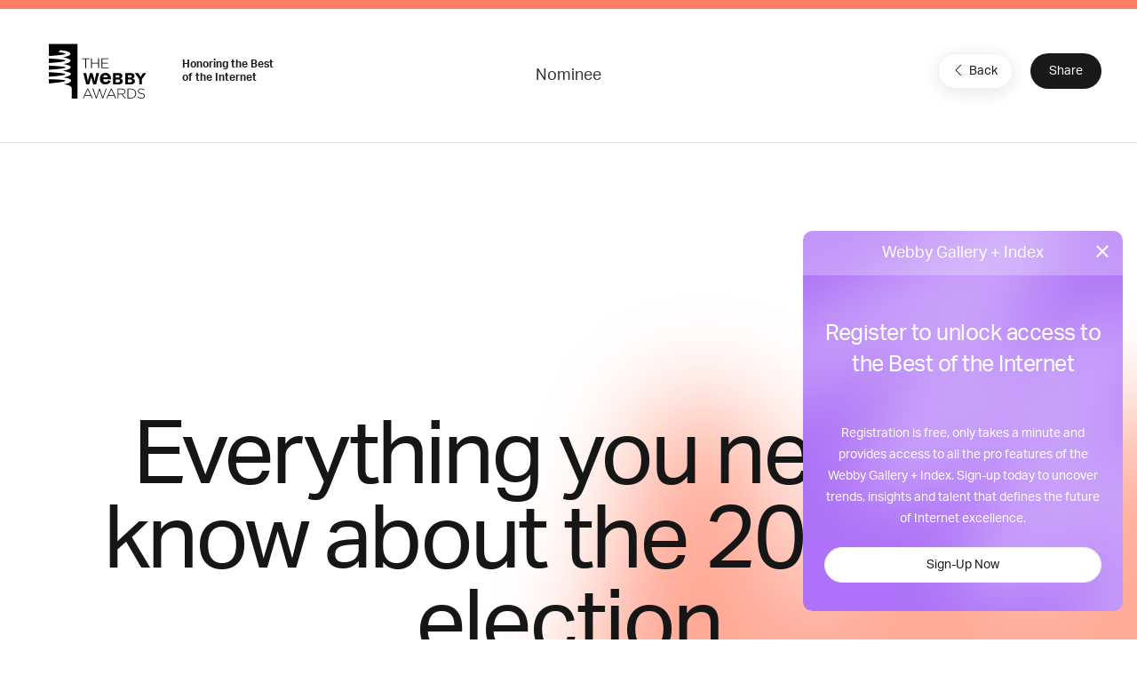

--- FILE ---
content_type: text/html; charset=utf-8
request_url: https://www.google.com/recaptcha/api2/anchor?ar=1&k=6LcC5f8qAAAAAN7E3g2z0N_EoPq3Vri8uXzTmFiO&co=aHR0cHM6Ly93aW5uZXJzLndlYmJ5YXdhcmRzLmNvbTo0NDM.&hl=en&v=PoyoqOPhxBO7pBk68S4YbpHZ&size=invisible&anchor-ms=20000&execute-ms=30000&cb=zevot11b0xgt
body_size: 48923
content:
<!DOCTYPE HTML><html dir="ltr" lang="en"><head><meta http-equiv="Content-Type" content="text/html; charset=UTF-8">
<meta http-equiv="X-UA-Compatible" content="IE=edge">
<title>reCAPTCHA</title>
<style type="text/css">
/* cyrillic-ext */
@font-face {
  font-family: 'Roboto';
  font-style: normal;
  font-weight: 400;
  font-stretch: 100%;
  src: url(//fonts.gstatic.com/s/roboto/v48/KFO7CnqEu92Fr1ME7kSn66aGLdTylUAMa3GUBHMdazTgWw.woff2) format('woff2');
  unicode-range: U+0460-052F, U+1C80-1C8A, U+20B4, U+2DE0-2DFF, U+A640-A69F, U+FE2E-FE2F;
}
/* cyrillic */
@font-face {
  font-family: 'Roboto';
  font-style: normal;
  font-weight: 400;
  font-stretch: 100%;
  src: url(//fonts.gstatic.com/s/roboto/v48/KFO7CnqEu92Fr1ME7kSn66aGLdTylUAMa3iUBHMdazTgWw.woff2) format('woff2');
  unicode-range: U+0301, U+0400-045F, U+0490-0491, U+04B0-04B1, U+2116;
}
/* greek-ext */
@font-face {
  font-family: 'Roboto';
  font-style: normal;
  font-weight: 400;
  font-stretch: 100%;
  src: url(//fonts.gstatic.com/s/roboto/v48/KFO7CnqEu92Fr1ME7kSn66aGLdTylUAMa3CUBHMdazTgWw.woff2) format('woff2');
  unicode-range: U+1F00-1FFF;
}
/* greek */
@font-face {
  font-family: 'Roboto';
  font-style: normal;
  font-weight: 400;
  font-stretch: 100%;
  src: url(//fonts.gstatic.com/s/roboto/v48/KFO7CnqEu92Fr1ME7kSn66aGLdTylUAMa3-UBHMdazTgWw.woff2) format('woff2');
  unicode-range: U+0370-0377, U+037A-037F, U+0384-038A, U+038C, U+038E-03A1, U+03A3-03FF;
}
/* math */
@font-face {
  font-family: 'Roboto';
  font-style: normal;
  font-weight: 400;
  font-stretch: 100%;
  src: url(//fonts.gstatic.com/s/roboto/v48/KFO7CnqEu92Fr1ME7kSn66aGLdTylUAMawCUBHMdazTgWw.woff2) format('woff2');
  unicode-range: U+0302-0303, U+0305, U+0307-0308, U+0310, U+0312, U+0315, U+031A, U+0326-0327, U+032C, U+032F-0330, U+0332-0333, U+0338, U+033A, U+0346, U+034D, U+0391-03A1, U+03A3-03A9, U+03B1-03C9, U+03D1, U+03D5-03D6, U+03F0-03F1, U+03F4-03F5, U+2016-2017, U+2034-2038, U+203C, U+2040, U+2043, U+2047, U+2050, U+2057, U+205F, U+2070-2071, U+2074-208E, U+2090-209C, U+20D0-20DC, U+20E1, U+20E5-20EF, U+2100-2112, U+2114-2115, U+2117-2121, U+2123-214F, U+2190, U+2192, U+2194-21AE, U+21B0-21E5, U+21F1-21F2, U+21F4-2211, U+2213-2214, U+2216-22FF, U+2308-230B, U+2310, U+2319, U+231C-2321, U+2336-237A, U+237C, U+2395, U+239B-23B7, U+23D0, U+23DC-23E1, U+2474-2475, U+25AF, U+25B3, U+25B7, U+25BD, U+25C1, U+25CA, U+25CC, U+25FB, U+266D-266F, U+27C0-27FF, U+2900-2AFF, U+2B0E-2B11, U+2B30-2B4C, U+2BFE, U+3030, U+FF5B, U+FF5D, U+1D400-1D7FF, U+1EE00-1EEFF;
}
/* symbols */
@font-face {
  font-family: 'Roboto';
  font-style: normal;
  font-weight: 400;
  font-stretch: 100%;
  src: url(//fonts.gstatic.com/s/roboto/v48/KFO7CnqEu92Fr1ME7kSn66aGLdTylUAMaxKUBHMdazTgWw.woff2) format('woff2');
  unicode-range: U+0001-000C, U+000E-001F, U+007F-009F, U+20DD-20E0, U+20E2-20E4, U+2150-218F, U+2190, U+2192, U+2194-2199, U+21AF, U+21E6-21F0, U+21F3, U+2218-2219, U+2299, U+22C4-22C6, U+2300-243F, U+2440-244A, U+2460-24FF, U+25A0-27BF, U+2800-28FF, U+2921-2922, U+2981, U+29BF, U+29EB, U+2B00-2BFF, U+4DC0-4DFF, U+FFF9-FFFB, U+10140-1018E, U+10190-1019C, U+101A0, U+101D0-101FD, U+102E0-102FB, U+10E60-10E7E, U+1D2C0-1D2D3, U+1D2E0-1D37F, U+1F000-1F0FF, U+1F100-1F1AD, U+1F1E6-1F1FF, U+1F30D-1F30F, U+1F315, U+1F31C, U+1F31E, U+1F320-1F32C, U+1F336, U+1F378, U+1F37D, U+1F382, U+1F393-1F39F, U+1F3A7-1F3A8, U+1F3AC-1F3AF, U+1F3C2, U+1F3C4-1F3C6, U+1F3CA-1F3CE, U+1F3D4-1F3E0, U+1F3ED, U+1F3F1-1F3F3, U+1F3F5-1F3F7, U+1F408, U+1F415, U+1F41F, U+1F426, U+1F43F, U+1F441-1F442, U+1F444, U+1F446-1F449, U+1F44C-1F44E, U+1F453, U+1F46A, U+1F47D, U+1F4A3, U+1F4B0, U+1F4B3, U+1F4B9, U+1F4BB, U+1F4BF, U+1F4C8-1F4CB, U+1F4D6, U+1F4DA, U+1F4DF, U+1F4E3-1F4E6, U+1F4EA-1F4ED, U+1F4F7, U+1F4F9-1F4FB, U+1F4FD-1F4FE, U+1F503, U+1F507-1F50B, U+1F50D, U+1F512-1F513, U+1F53E-1F54A, U+1F54F-1F5FA, U+1F610, U+1F650-1F67F, U+1F687, U+1F68D, U+1F691, U+1F694, U+1F698, U+1F6AD, U+1F6B2, U+1F6B9-1F6BA, U+1F6BC, U+1F6C6-1F6CF, U+1F6D3-1F6D7, U+1F6E0-1F6EA, U+1F6F0-1F6F3, U+1F6F7-1F6FC, U+1F700-1F7FF, U+1F800-1F80B, U+1F810-1F847, U+1F850-1F859, U+1F860-1F887, U+1F890-1F8AD, U+1F8B0-1F8BB, U+1F8C0-1F8C1, U+1F900-1F90B, U+1F93B, U+1F946, U+1F984, U+1F996, U+1F9E9, U+1FA00-1FA6F, U+1FA70-1FA7C, U+1FA80-1FA89, U+1FA8F-1FAC6, U+1FACE-1FADC, U+1FADF-1FAE9, U+1FAF0-1FAF8, U+1FB00-1FBFF;
}
/* vietnamese */
@font-face {
  font-family: 'Roboto';
  font-style: normal;
  font-weight: 400;
  font-stretch: 100%;
  src: url(//fonts.gstatic.com/s/roboto/v48/KFO7CnqEu92Fr1ME7kSn66aGLdTylUAMa3OUBHMdazTgWw.woff2) format('woff2');
  unicode-range: U+0102-0103, U+0110-0111, U+0128-0129, U+0168-0169, U+01A0-01A1, U+01AF-01B0, U+0300-0301, U+0303-0304, U+0308-0309, U+0323, U+0329, U+1EA0-1EF9, U+20AB;
}
/* latin-ext */
@font-face {
  font-family: 'Roboto';
  font-style: normal;
  font-weight: 400;
  font-stretch: 100%;
  src: url(//fonts.gstatic.com/s/roboto/v48/KFO7CnqEu92Fr1ME7kSn66aGLdTylUAMa3KUBHMdazTgWw.woff2) format('woff2');
  unicode-range: U+0100-02BA, U+02BD-02C5, U+02C7-02CC, U+02CE-02D7, U+02DD-02FF, U+0304, U+0308, U+0329, U+1D00-1DBF, U+1E00-1E9F, U+1EF2-1EFF, U+2020, U+20A0-20AB, U+20AD-20C0, U+2113, U+2C60-2C7F, U+A720-A7FF;
}
/* latin */
@font-face {
  font-family: 'Roboto';
  font-style: normal;
  font-weight: 400;
  font-stretch: 100%;
  src: url(//fonts.gstatic.com/s/roboto/v48/KFO7CnqEu92Fr1ME7kSn66aGLdTylUAMa3yUBHMdazQ.woff2) format('woff2');
  unicode-range: U+0000-00FF, U+0131, U+0152-0153, U+02BB-02BC, U+02C6, U+02DA, U+02DC, U+0304, U+0308, U+0329, U+2000-206F, U+20AC, U+2122, U+2191, U+2193, U+2212, U+2215, U+FEFF, U+FFFD;
}
/* cyrillic-ext */
@font-face {
  font-family: 'Roboto';
  font-style: normal;
  font-weight: 500;
  font-stretch: 100%;
  src: url(//fonts.gstatic.com/s/roboto/v48/KFO7CnqEu92Fr1ME7kSn66aGLdTylUAMa3GUBHMdazTgWw.woff2) format('woff2');
  unicode-range: U+0460-052F, U+1C80-1C8A, U+20B4, U+2DE0-2DFF, U+A640-A69F, U+FE2E-FE2F;
}
/* cyrillic */
@font-face {
  font-family: 'Roboto';
  font-style: normal;
  font-weight: 500;
  font-stretch: 100%;
  src: url(//fonts.gstatic.com/s/roboto/v48/KFO7CnqEu92Fr1ME7kSn66aGLdTylUAMa3iUBHMdazTgWw.woff2) format('woff2');
  unicode-range: U+0301, U+0400-045F, U+0490-0491, U+04B0-04B1, U+2116;
}
/* greek-ext */
@font-face {
  font-family: 'Roboto';
  font-style: normal;
  font-weight: 500;
  font-stretch: 100%;
  src: url(//fonts.gstatic.com/s/roboto/v48/KFO7CnqEu92Fr1ME7kSn66aGLdTylUAMa3CUBHMdazTgWw.woff2) format('woff2');
  unicode-range: U+1F00-1FFF;
}
/* greek */
@font-face {
  font-family: 'Roboto';
  font-style: normal;
  font-weight: 500;
  font-stretch: 100%;
  src: url(//fonts.gstatic.com/s/roboto/v48/KFO7CnqEu92Fr1ME7kSn66aGLdTylUAMa3-UBHMdazTgWw.woff2) format('woff2');
  unicode-range: U+0370-0377, U+037A-037F, U+0384-038A, U+038C, U+038E-03A1, U+03A3-03FF;
}
/* math */
@font-face {
  font-family: 'Roboto';
  font-style: normal;
  font-weight: 500;
  font-stretch: 100%;
  src: url(//fonts.gstatic.com/s/roboto/v48/KFO7CnqEu92Fr1ME7kSn66aGLdTylUAMawCUBHMdazTgWw.woff2) format('woff2');
  unicode-range: U+0302-0303, U+0305, U+0307-0308, U+0310, U+0312, U+0315, U+031A, U+0326-0327, U+032C, U+032F-0330, U+0332-0333, U+0338, U+033A, U+0346, U+034D, U+0391-03A1, U+03A3-03A9, U+03B1-03C9, U+03D1, U+03D5-03D6, U+03F0-03F1, U+03F4-03F5, U+2016-2017, U+2034-2038, U+203C, U+2040, U+2043, U+2047, U+2050, U+2057, U+205F, U+2070-2071, U+2074-208E, U+2090-209C, U+20D0-20DC, U+20E1, U+20E5-20EF, U+2100-2112, U+2114-2115, U+2117-2121, U+2123-214F, U+2190, U+2192, U+2194-21AE, U+21B0-21E5, U+21F1-21F2, U+21F4-2211, U+2213-2214, U+2216-22FF, U+2308-230B, U+2310, U+2319, U+231C-2321, U+2336-237A, U+237C, U+2395, U+239B-23B7, U+23D0, U+23DC-23E1, U+2474-2475, U+25AF, U+25B3, U+25B7, U+25BD, U+25C1, U+25CA, U+25CC, U+25FB, U+266D-266F, U+27C0-27FF, U+2900-2AFF, U+2B0E-2B11, U+2B30-2B4C, U+2BFE, U+3030, U+FF5B, U+FF5D, U+1D400-1D7FF, U+1EE00-1EEFF;
}
/* symbols */
@font-face {
  font-family: 'Roboto';
  font-style: normal;
  font-weight: 500;
  font-stretch: 100%;
  src: url(//fonts.gstatic.com/s/roboto/v48/KFO7CnqEu92Fr1ME7kSn66aGLdTylUAMaxKUBHMdazTgWw.woff2) format('woff2');
  unicode-range: U+0001-000C, U+000E-001F, U+007F-009F, U+20DD-20E0, U+20E2-20E4, U+2150-218F, U+2190, U+2192, U+2194-2199, U+21AF, U+21E6-21F0, U+21F3, U+2218-2219, U+2299, U+22C4-22C6, U+2300-243F, U+2440-244A, U+2460-24FF, U+25A0-27BF, U+2800-28FF, U+2921-2922, U+2981, U+29BF, U+29EB, U+2B00-2BFF, U+4DC0-4DFF, U+FFF9-FFFB, U+10140-1018E, U+10190-1019C, U+101A0, U+101D0-101FD, U+102E0-102FB, U+10E60-10E7E, U+1D2C0-1D2D3, U+1D2E0-1D37F, U+1F000-1F0FF, U+1F100-1F1AD, U+1F1E6-1F1FF, U+1F30D-1F30F, U+1F315, U+1F31C, U+1F31E, U+1F320-1F32C, U+1F336, U+1F378, U+1F37D, U+1F382, U+1F393-1F39F, U+1F3A7-1F3A8, U+1F3AC-1F3AF, U+1F3C2, U+1F3C4-1F3C6, U+1F3CA-1F3CE, U+1F3D4-1F3E0, U+1F3ED, U+1F3F1-1F3F3, U+1F3F5-1F3F7, U+1F408, U+1F415, U+1F41F, U+1F426, U+1F43F, U+1F441-1F442, U+1F444, U+1F446-1F449, U+1F44C-1F44E, U+1F453, U+1F46A, U+1F47D, U+1F4A3, U+1F4B0, U+1F4B3, U+1F4B9, U+1F4BB, U+1F4BF, U+1F4C8-1F4CB, U+1F4D6, U+1F4DA, U+1F4DF, U+1F4E3-1F4E6, U+1F4EA-1F4ED, U+1F4F7, U+1F4F9-1F4FB, U+1F4FD-1F4FE, U+1F503, U+1F507-1F50B, U+1F50D, U+1F512-1F513, U+1F53E-1F54A, U+1F54F-1F5FA, U+1F610, U+1F650-1F67F, U+1F687, U+1F68D, U+1F691, U+1F694, U+1F698, U+1F6AD, U+1F6B2, U+1F6B9-1F6BA, U+1F6BC, U+1F6C6-1F6CF, U+1F6D3-1F6D7, U+1F6E0-1F6EA, U+1F6F0-1F6F3, U+1F6F7-1F6FC, U+1F700-1F7FF, U+1F800-1F80B, U+1F810-1F847, U+1F850-1F859, U+1F860-1F887, U+1F890-1F8AD, U+1F8B0-1F8BB, U+1F8C0-1F8C1, U+1F900-1F90B, U+1F93B, U+1F946, U+1F984, U+1F996, U+1F9E9, U+1FA00-1FA6F, U+1FA70-1FA7C, U+1FA80-1FA89, U+1FA8F-1FAC6, U+1FACE-1FADC, U+1FADF-1FAE9, U+1FAF0-1FAF8, U+1FB00-1FBFF;
}
/* vietnamese */
@font-face {
  font-family: 'Roboto';
  font-style: normal;
  font-weight: 500;
  font-stretch: 100%;
  src: url(//fonts.gstatic.com/s/roboto/v48/KFO7CnqEu92Fr1ME7kSn66aGLdTylUAMa3OUBHMdazTgWw.woff2) format('woff2');
  unicode-range: U+0102-0103, U+0110-0111, U+0128-0129, U+0168-0169, U+01A0-01A1, U+01AF-01B0, U+0300-0301, U+0303-0304, U+0308-0309, U+0323, U+0329, U+1EA0-1EF9, U+20AB;
}
/* latin-ext */
@font-face {
  font-family: 'Roboto';
  font-style: normal;
  font-weight: 500;
  font-stretch: 100%;
  src: url(//fonts.gstatic.com/s/roboto/v48/KFO7CnqEu92Fr1ME7kSn66aGLdTylUAMa3KUBHMdazTgWw.woff2) format('woff2');
  unicode-range: U+0100-02BA, U+02BD-02C5, U+02C7-02CC, U+02CE-02D7, U+02DD-02FF, U+0304, U+0308, U+0329, U+1D00-1DBF, U+1E00-1E9F, U+1EF2-1EFF, U+2020, U+20A0-20AB, U+20AD-20C0, U+2113, U+2C60-2C7F, U+A720-A7FF;
}
/* latin */
@font-face {
  font-family: 'Roboto';
  font-style: normal;
  font-weight: 500;
  font-stretch: 100%;
  src: url(//fonts.gstatic.com/s/roboto/v48/KFO7CnqEu92Fr1ME7kSn66aGLdTylUAMa3yUBHMdazQ.woff2) format('woff2');
  unicode-range: U+0000-00FF, U+0131, U+0152-0153, U+02BB-02BC, U+02C6, U+02DA, U+02DC, U+0304, U+0308, U+0329, U+2000-206F, U+20AC, U+2122, U+2191, U+2193, U+2212, U+2215, U+FEFF, U+FFFD;
}
/* cyrillic-ext */
@font-face {
  font-family: 'Roboto';
  font-style: normal;
  font-weight: 900;
  font-stretch: 100%;
  src: url(//fonts.gstatic.com/s/roboto/v48/KFO7CnqEu92Fr1ME7kSn66aGLdTylUAMa3GUBHMdazTgWw.woff2) format('woff2');
  unicode-range: U+0460-052F, U+1C80-1C8A, U+20B4, U+2DE0-2DFF, U+A640-A69F, U+FE2E-FE2F;
}
/* cyrillic */
@font-face {
  font-family: 'Roboto';
  font-style: normal;
  font-weight: 900;
  font-stretch: 100%;
  src: url(//fonts.gstatic.com/s/roboto/v48/KFO7CnqEu92Fr1ME7kSn66aGLdTylUAMa3iUBHMdazTgWw.woff2) format('woff2');
  unicode-range: U+0301, U+0400-045F, U+0490-0491, U+04B0-04B1, U+2116;
}
/* greek-ext */
@font-face {
  font-family: 'Roboto';
  font-style: normal;
  font-weight: 900;
  font-stretch: 100%;
  src: url(//fonts.gstatic.com/s/roboto/v48/KFO7CnqEu92Fr1ME7kSn66aGLdTylUAMa3CUBHMdazTgWw.woff2) format('woff2');
  unicode-range: U+1F00-1FFF;
}
/* greek */
@font-face {
  font-family: 'Roboto';
  font-style: normal;
  font-weight: 900;
  font-stretch: 100%;
  src: url(//fonts.gstatic.com/s/roboto/v48/KFO7CnqEu92Fr1ME7kSn66aGLdTylUAMa3-UBHMdazTgWw.woff2) format('woff2');
  unicode-range: U+0370-0377, U+037A-037F, U+0384-038A, U+038C, U+038E-03A1, U+03A3-03FF;
}
/* math */
@font-face {
  font-family: 'Roboto';
  font-style: normal;
  font-weight: 900;
  font-stretch: 100%;
  src: url(//fonts.gstatic.com/s/roboto/v48/KFO7CnqEu92Fr1ME7kSn66aGLdTylUAMawCUBHMdazTgWw.woff2) format('woff2');
  unicode-range: U+0302-0303, U+0305, U+0307-0308, U+0310, U+0312, U+0315, U+031A, U+0326-0327, U+032C, U+032F-0330, U+0332-0333, U+0338, U+033A, U+0346, U+034D, U+0391-03A1, U+03A3-03A9, U+03B1-03C9, U+03D1, U+03D5-03D6, U+03F0-03F1, U+03F4-03F5, U+2016-2017, U+2034-2038, U+203C, U+2040, U+2043, U+2047, U+2050, U+2057, U+205F, U+2070-2071, U+2074-208E, U+2090-209C, U+20D0-20DC, U+20E1, U+20E5-20EF, U+2100-2112, U+2114-2115, U+2117-2121, U+2123-214F, U+2190, U+2192, U+2194-21AE, U+21B0-21E5, U+21F1-21F2, U+21F4-2211, U+2213-2214, U+2216-22FF, U+2308-230B, U+2310, U+2319, U+231C-2321, U+2336-237A, U+237C, U+2395, U+239B-23B7, U+23D0, U+23DC-23E1, U+2474-2475, U+25AF, U+25B3, U+25B7, U+25BD, U+25C1, U+25CA, U+25CC, U+25FB, U+266D-266F, U+27C0-27FF, U+2900-2AFF, U+2B0E-2B11, U+2B30-2B4C, U+2BFE, U+3030, U+FF5B, U+FF5D, U+1D400-1D7FF, U+1EE00-1EEFF;
}
/* symbols */
@font-face {
  font-family: 'Roboto';
  font-style: normal;
  font-weight: 900;
  font-stretch: 100%;
  src: url(//fonts.gstatic.com/s/roboto/v48/KFO7CnqEu92Fr1ME7kSn66aGLdTylUAMaxKUBHMdazTgWw.woff2) format('woff2');
  unicode-range: U+0001-000C, U+000E-001F, U+007F-009F, U+20DD-20E0, U+20E2-20E4, U+2150-218F, U+2190, U+2192, U+2194-2199, U+21AF, U+21E6-21F0, U+21F3, U+2218-2219, U+2299, U+22C4-22C6, U+2300-243F, U+2440-244A, U+2460-24FF, U+25A0-27BF, U+2800-28FF, U+2921-2922, U+2981, U+29BF, U+29EB, U+2B00-2BFF, U+4DC0-4DFF, U+FFF9-FFFB, U+10140-1018E, U+10190-1019C, U+101A0, U+101D0-101FD, U+102E0-102FB, U+10E60-10E7E, U+1D2C0-1D2D3, U+1D2E0-1D37F, U+1F000-1F0FF, U+1F100-1F1AD, U+1F1E6-1F1FF, U+1F30D-1F30F, U+1F315, U+1F31C, U+1F31E, U+1F320-1F32C, U+1F336, U+1F378, U+1F37D, U+1F382, U+1F393-1F39F, U+1F3A7-1F3A8, U+1F3AC-1F3AF, U+1F3C2, U+1F3C4-1F3C6, U+1F3CA-1F3CE, U+1F3D4-1F3E0, U+1F3ED, U+1F3F1-1F3F3, U+1F3F5-1F3F7, U+1F408, U+1F415, U+1F41F, U+1F426, U+1F43F, U+1F441-1F442, U+1F444, U+1F446-1F449, U+1F44C-1F44E, U+1F453, U+1F46A, U+1F47D, U+1F4A3, U+1F4B0, U+1F4B3, U+1F4B9, U+1F4BB, U+1F4BF, U+1F4C8-1F4CB, U+1F4D6, U+1F4DA, U+1F4DF, U+1F4E3-1F4E6, U+1F4EA-1F4ED, U+1F4F7, U+1F4F9-1F4FB, U+1F4FD-1F4FE, U+1F503, U+1F507-1F50B, U+1F50D, U+1F512-1F513, U+1F53E-1F54A, U+1F54F-1F5FA, U+1F610, U+1F650-1F67F, U+1F687, U+1F68D, U+1F691, U+1F694, U+1F698, U+1F6AD, U+1F6B2, U+1F6B9-1F6BA, U+1F6BC, U+1F6C6-1F6CF, U+1F6D3-1F6D7, U+1F6E0-1F6EA, U+1F6F0-1F6F3, U+1F6F7-1F6FC, U+1F700-1F7FF, U+1F800-1F80B, U+1F810-1F847, U+1F850-1F859, U+1F860-1F887, U+1F890-1F8AD, U+1F8B0-1F8BB, U+1F8C0-1F8C1, U+1F900-1F90B, U+1F93B, U+1F946, U+1F984, U+1F996, U+1F9E9, U+1FA00-1FA6F, U+1FA70-1FA7C, U+1FA80-1FA89, U+1FA8F-1FAC6, U+1FACE-1FADC, U+1FADF-1FAE9, U+1FAF0-1FAF8, U+1FB00-1FBFF;
}
/* vietnamese */
@font-face {
  font-family: 'Roboto';
  font-style: normal;
  font-weight: 900;
  font-stretch: 100%;
  src: url(//fonts.gstatic.com/s/roboto/v48/KFO7CnqEu92Fr1ME7kSn66aGLdTylUAMa3OUBHMdazTgWw.woff2) format('woff2');
  unicode-range: U+0102-0103, U+0110-0111, U+0128-0129, U+0168-0169, U+01A0-01A1, U+01AF-01B0, U+0300-0301, U+0303-0304, U+0308-0309, U+0323, U+0329, U+1EA0-1EF9, U+20AB;
}
/* latin-ext */
@font-face {
  font-family: 'Roboto';
  font-style: normal;
  font-weight: 900;
  font-stretch: 100%;
  src: url(//fonts.gstatic.com/s/roboto/v48/KFO7CnqEu92Fr1ME7kSn66aGLdTylUAMa3KUBHMdazTgWw.woff2) format('woff2');
  unicode-range: U+0100-02BA, U+02BD-02C5, U+02C7-02CC, U+02CE-02D7, U+02DD-02FF, U+0304, U+0308, U+0329, U+1D00-1DBF, U+1E00-1E9F, U+1EF2-1EFF, U+2020, U+20A0-20AB, U+20AD-20C0, U+2113, U+2C60-2C7F, U+A720-A7FF;
}
/* latin */
@font-face {
  font-family: 'Roboto';
  font-style: normal;
  font-weight: 900;
  font-stretch: 100%;
  src: url(//fonts.gstatic.com/s/roboto/v48/KFO7CnqEu92Fr1ME7kSn66aGLdTylUAMa3yUBHMdazQ.woff2) format('woff2');
  unicode-range: U+0000-00FF, U+0131, U+0152-0153, U+02BB-02BC, U+02C6, U+02DA, U+02DC, U+0304, U+0308, U+0329, U+2000-206F, U+20AC, U+2122, U+2191, U+2193, U+2212, U+2215, U+FEFF, U+FFFD;
}

</style>
<link rel="stylesheet" type="text/css" href="https://www.gstatic.com/recaptcha/releases/PoyoqOPhxBO7pBk68S4YbpHZ/styles__ltr.css">
<script nonce="SJBQh2VPdR1-ZuTpUwAn_Q" type="text/javascript">window['__recaptcha_api'] = 'https://www.google.com/recaptcha/api2/';</script>
<script type="text/javascript" src="https://www.gstatic.com/recaptcha/releases/PoyoqOPhxBO7pBk68S4YbpHZ/recaptcha__en.js" nonce="SJBQh2VPdR1-ZuTpUwAn_Q">
      
    </script></head>
<body><div id="rc-anchor-alert" class="rc-anchor-alert"></div>
<input type="hidden" id="recaptcha-token" value="[base64]">
<script type="text/javascript" nonce="SJBQh2VPdR1-ZuTpUwAn_Q">
      recaptcha.anchor.Main.init("[\x22ainput\x22,[\x22bgdata\x22,\x22\x22,\[base64]/[base64]/[base64]/[base64]/cjw8ejpyPj4+eil9Y2F0Y2gobCl7dGhyb3cgbDt9fSxIPWZ1bmN0aW9uKHcsdCx6KXtpZih3PT0xOTR8fHc9PTIwOCl0LnZbd10/dC52W3ddLmNvbmNhdCh6KTp0LnZbd109b2Yoeix0KTtlbHNle2lmKHQuYkImJnchPTMxNylyZXR1cm47dz09NjZ8fHc9PTEyMnx8dz09NDcwfHx3PT00NHx8dz09NDE2fHx3PT0zOTd8fHc9PTQyMXx8dz09Njh8fHc9PTcwfHx3PT0xODQ/[base64]/[base64]/[base64]/bmV3IGRbVl0oSlswXSk6cD09Mj9uZXcgZFtWXShKWzBdLEpbMV0pOnA9PTM/bmV3IGRbVl0oSlswXSxKWzFdLEpbMl0pOnA9PTQ/[base64]/[base64]/[base64]/[base64]\x22,\[base64]\\u003d\x22,\x22wrbCpht2w4jCihnCnAxYw7TDljUxCsOYw5zCkTrDkjFCwqYvw6jCnsKKw5Z/[base64]/Di2bCvsK/eCJvwo55QcOISsKSwrI3UcK1wpQgw5xWH0kCw5U9w58CUsOGIVnCoy3Cgil/[base64]/DgsODeURPSMKaBjTCqcOKw4wPLsK7w61Lwq0Sw4jCtMOdH2LCnMKBQhgpW8ONw5RNfl1XEUPCh3/[base64]/CucOxw6lDNgxlwoLDocKidzZzXGTDn8Ocwo7DgzVVLcK/wpTDncO4wrjCoMK+LwjDhkzDrsOTNsOYw7hsVGE6YSjDj1pxwonDhWpwTsO9wozCicO2QDsRwogcwp/DtQHDjHcJwqAtXsOIITthw4DDnHTCjRNkV3jCkyh/[base64]/[base64]/[base64]/aR4GEXArYsKfP8OewpIHwqIowq1+UcOHG8KdEsO9U2TCiAtIw7sawovCscKmfyJ/[base64]/CpcK7LMKGwptacMKdHMKsZcO+wqjDqStgwpHDv8Oyw5suw77DssOdw4rCjXzCpMOmwq4UEjHDhsO4YB0iIcKEw4B/[base64]/[base64]/DscKSw5nDvsKheFRvAMOHw4Rca2dWwrzDhQI/YcKww4HClsKRN2DDgwlJejbCpwbDkcKHwoDCnRHCosK5w4XCijfCkADDpGk9YcOBMFsSNG/DtTt7X34mwrXCkcOHIlxCThPCoMOswoAvLAwQdBbCnMOnwq/DkMK2w4TCpADDlMOfw6fCvnJAwqrDtMOIwqLDucKgfnPDosKawqhSw40WwrLDocORw7Rew4J0PydHC8OuAHDDpyXCn8OaSMOmMsOow7HDmcOgNsOww5FBNsOrFEbCpSI0w4x4XcOnXsKKTEkcw70qE8KGKkTDocKgLBLDmsKBD8OGVmvDnmJzHz/CgBrCoFh7LcOgWj16w5jCjBjCv8O5wp4Rw7x/w5LCmsOUw5xvQ1bDpsORwoTDlmzCjsKDf8KZwrLDvR3CiH7DvcOHw7nDk2FgMcKoGiXCi1/DnsOJw5jCszgTW2rDl0vDnMOnJMK0w4PCuALCqXLChChaw4nDscKUaHDCiR9gZx/[base64]/CiGFiekJsw7DCgsO5OsKwJsKMbcOWw5PDtELCqHTDncKhOENTA1HDqRIvacKdWC5WN8OaMsKsbhYeJAdZc8KBw6F7w6Mtw7jCnsKrYcOMw4QGw77DuWNDw5d4fsK9wqY1RWBtw4QPFMOXw7taHsK0wrrDrsO4w7YBwqU6wpp5UUQjOMOMwqNiHcKYw4LDusKEw7F/esKhARMuwownYcKdw5zDhBUHwpvDgGMhwoE1w7bDnMKlwr7CssKKw5vDgHBMwrrCtTAJFCfDnsKEw7E7Km9fIUrDki3ClG9Dwohew6jDryZ+wqrCsQDCpXPCmMOhPx/Ds27Cnh43dj7Ci8K+TRFBw7fDvgnDtzfDvQ5Lw7vDpcKCwqnDhTN9w6AuTMONCsOMw7vCg8O0c8KZUcOFwqvDgsKgJ8OGAsOTCcOKwqfCiMKZw6FSwo7Dtw0Ww4xLw6cSw4QlwrDDjkvDhg/Dr8KXwoTCsGRIwp7DusO5YWViwovDpTjCtCjDhW3Dj21AwqgLw7QEw7USESFbNnJ+OcO3BMOYw5osw6jChWlHJBEKw4DCl8OeNsOWW04fwpvDsMKcw77ChsOwwosiw7HDksO3PMKlw6bCrcK+UQ8gwprDkGzCmzbClUzCuxXCp3XCgVACXGI/woVHwoDDj19lwr7ChcOpwpvDscOYwqYcwqo/GcOnwpt9Kl81w6NzNMO0w7h9w5UDH1MIw5FbaAXCpcOjCCVaw7zCpA7DvsK6wqXDv8KrwrzDr8OxA8Kvd8K8wpsGeTVrLX/CkcKuaMO7W8KvC8KEwq7DhxbCogfDlFxyN1ZuMMKvRW/Cj1HDnnTDu8OQNMORDMKiwrdDXXDCo8OxwpnDnMOdHcK1w6gJw7jDkWfDoF9MOC9OwozDncOLwq7Ch8KEwqojw6htFsOLLlfCosKHwroRwqvCnUrCuV94w6vDk3x9VMKVw57CjWFhwrcQIMKtw79LCHJ1ZDNGZcOqcyBtX8OVwoFXfSpbwpwJwpLDtMO5ScOww6XCtB/DnMKeT8KGwo0PRsK1w6x9wo4nQ8OPRsOJb2DDu3PCi3XDjsKmasO2w7tQYsKvwrQFa8K/dMOxB3nCjcOKGRrDnCTDicKHHjHClBE3wqMuwoLDmcOUERjCoMKgw41Yw5DCp1/DhhvCusKiOi09CcK3dMKpwr7DnMKIesOMWS1lKHgXwovChUfDnsOVw7PCj8KiXMKlGVfCnRFgw6HCi8OrwpbCncKeCzTDh0E8wpDCrsKqw6R4ZDfCqC0owrJ7wrrDsC1uPsOYHi/DnsK/wr1VcyF+NsKTwr0swo7CpcKIw6U5w4HCnXQyw6RjE8OIfcOpwr1iw4PDscKgwoDCtkZMdg3Di1xZaMOJw6nDjTknDsO6CcOvwqjCr0UBBgPDo8KTOg7CmhUMNsOaw6vDgcKdSFDDqUXCk8O/B8OzWj3DpMO/aMKawpPDgiwVwoPChcOoOcKGecOSw73CmwxnGBXCiF/DtCMqw6Baw7LCgMKOWcKEOsKnw5wWIHQow7LClMO+wqXCp8OfwqN5KQZgXcONA8O2wq5wbg5+w7Fiw73DhMOcw7ExwoLCtShhwpLCk0IUw4fDisOaB2LCjMO/[base64]/Cq8KJTkNsPkzCuWrDoAMmal13w6bDnGhfecKvRcKWPz3Co8OVw7XDrTHDlMOeAGrCmMK6wptIw5s8TDFadxPDksO+SMOsZ2cOCcO1w7UUwpvDuAzCnFE1wpjDpcOKLsO2THDDtBAvw40HwoHCn8KHCVfDun1TC8O3wpbDmMOjXsOuw5HCrnvDvTIuQsKpZiJzRsK/bMOiwpsOw5IpwrjCg8Knw6HCnFsyw4fCrGpKYsOdwoxkI8KjA0ABBMOmw4LDjMONw4/ChmzDgMOqwobDvgLDrlPDsRfDjsK6PnvDtjLCkAfDtjZJwohewrlGwr7Dqj05w6LCnXdVwrHDnS/CjW/CtCHDucONw6Q5wrvDtMK3Ek/CqFbDt0RdECjCu8O9wpDCnsKjEcK5w4hkwrrDqTl0woDCnFUAUcOTw5bCrsKcNsKiwoI+wrrDmMOMRsK7wpfDvzfCicOyYmFcK1Z4w4zCjEbCisK4wo5ew7vCpsKZwqzCp8KOw4MBNAAdw487w6NLWx0CScOxCFrCrT9veMOlwpwsw6xVwqXCuSvCscK/HHrDnsKSwo11w6YvJcO0wqnDonNjOMOPw7BBfyTCsQxvwpzDoDHDvsOYHsKBVMOZEcO6w4wwwo/CmcOSIcOewqPCmcOleH0/[base64]/ClMKxwqtNwqdhRcKKw6nDn8Ofw7Jww6jDpMKDwoHDrBHCphrCkGrCp8K9w6DDjz/Co8KowpzDtsK6FEVIwrVowqMcb8OmNCnDrcKCJ3bDsMOldF3DnTTCu8K5BsOeO0M3wpnDrBtpw5FdwrkCwrvDqzXDoMK2ScKpwoMUFzcJJ8KVTsOxI2/Dt0NKw6o6cVluwrbClcKOZhrCgnvCpMKSJ2nDoMOVSgZ5B8OHwo/CkRlGw5vDgcKmw63CuEgyaMOSfg4/Xl43wqcPMEFNX8Oxw5oXZCtCeHPChsKQw5PCscO7w5VqJk0rw5DCkyXCkybDhsOSwoEEF8O6F1Fdw4N7NcKOwoMDF8Ojw5M4wovDiHrCp8OzK8OyUcKHHMKuY8K7esOnwpQeEhbDgVbCswIAwrZBwoIlDVUgVsKvMcOKMcOkacO+TsOmwq/Chk3Cl8K/[base64]/[base64]/[base64]/DpsKHwp4Tw5XCrMKZwrF0MERTJk5jXATCqxNxMlNfcTQGwpIjw6B/KcO6w7sFYCfDt8OfBsOiwowYw4UEw6zCrcKrVR1MMm/[base64]/CgifCtMKNwpsOSAzDqsKtRsKiWcKKfQNnKj1/[base64]/DoMKLC38Yw57Cr8Orw7gvw451D20rchxqC8KQw7gdw5oYw6vDux5rw6kMw5RnwoMww5DCocKXNsOsAFhtAMKPwrhfI8OEw6jDusK/w5VHdMKaw7lpHWVYVMOoaGzCgMKIwoV1w7Rbw57Do8OGRMKiPkPCo8OFwr4iOMOMWTlXMsKRWSkWPFceacKab3HCmTTCnRpLIHbClUQIwr94woh8w7TCssKwwq7CpcO5TcKaKl/DpA3CrwV1KcOHWsKPbXIbw47DhXF9JsOWwo5vw7Yqw5JbwqApwqTDt8OjYcOyY8K4XzEpwrZVwposw5zDlyl4RljCqVRBBhFKw5FubTFqwqQjYznCqcOeTgArShB0w5/CsyRkRMKsw5AOwoHClsOxLglsw7zCjDh1w4gdG1fDhFdQLsKFw7RNw6HClcOuCsK9CwHCty4iwqvCtMOYSFNnwp7Dl0YJwpfCihzDrsONwrMbJ8OSwrtWe8KxHz3Dj24TwptWwqY3wpHClmnDosKRKAjDgzDDuSjDoAXCugRiwoQzeVbCgT/Du1JLE8ORw5nDqsKDUCbDoFsjw5jCiMOaw7BHI1/[base64]/[base64]/w4nDu1M/wp7DklZEN3gkH8OxADFCBVrDolR3URNUPScPVALDmjDCrRzCgTXCh8KTNB/DgCzDo2oew4zDnx4KwrUaw6rDq13DinleUkvChm4FwovDn1fDnsO9aUbDgWVAwqpePUTCksKWw7VUw5fCgCQqGCswwoYVf8KNAFvCnsO3w6M7XMKeGMO9w7dcwqlwwolLw67CisKtfDrCqzLClsOMU8Kkw44/w6nCqsObw5nDgCLChVnDmBMSM8KawpYbwpk3w6NQe8OPc8K6wpLDqcOTWAzCmXPDvsOLw4PClFPCgcK9woRbwqd7wp8vw5h9LMOEAHHCpsOrOERXCsOhw65lYEU4w6AtwqvCsmhCcsOKwpUVw5xuFcOsR8KvwrHDvMK7elXCoD/CuXTDiMO+acKEwrcYHQbCl0fCqcOZwoTDtcKXw6bCui3DssOqwrPCkMOUwrTCrMK7BMKRWV0GPT3Ct8O4w7PDnRxofB1SPsOsHB8dwp/DtTnCnsO2wpvDssOrw57DgB7DrisOwqbCiQjDlxgrw7rCmMOZcsOIw4zCisObw407w5JCw6zClkkFw4pdw5UPaMKtwqbDp8OIM8KqwrbCpwjCo8KFwrPCocKoaF7CssODw6E0wpxFw70NwoYEw4bDg3zCtcKnw4DDqsKNw47DkcODw4B1wo3Dkj/DsFIDwozDtQPCqcOkJwduegnCp13ChjYuCnJnw7zDhsOXwrvCqsKHMcOJHTsrw6tUw5JWw6/DsMKHw5gOBMO+b3YWNcOlwrEqw7EmUBZ1w7M5a8OUw58lw6DCucKiwrEYwojDtcO8XcONKsKuHMKNw7vDssO8wrYVUhQlVUIKEcKew4jDmsKvwovCrcO+w5ROw6kQN2hdKh/CuhxTw44EJsOrwq/[base64]/ChQ8JQMKMA8OdwpZtc8O+EjAKW2bCqyMLwoTDgcKzw60zwoxPZ3hbH2LDhGzDs8Omw70IZjcAwq7DgU7DnwUdNi4BV8KswohSLEwpIMOdw5rDmMORD8O7w6RUHFseDMOyw6AwH8K/w67DvsOjCMOpcAtUwqzDrlfClMO4BmLCjMKaZSsRwrnDtSDDpVbDj34swppJwpAYwrJjwoTCnFnCmQfDrlNZw6cgwrsRw7XDiMOIwqXCncOZQ1zDncOGGgYZwqoKwqs+wp0Lw441Ny5owpTCnMKSw4HCtcKhw4RlfFYvwr5/JAzDo8OgwovDsMKaw703wowPXmcXKm0jOFd9w4YTwp/CocOCw5XCrirCjMOrwr/[base64]/[base64]/Dj8O0KFpSKcO9HsOdw4ULwqJMw5BjDRbCkUDCi8KRRSTCgMKjeml0w5NVRMKPw7IBw6xtWUo2w4TChDLDoxXCoMOQNsOZXkTDoG4/Q8KAw73Ci8OPwqTCoGhYJBnCul7CqMOXwozCkwvCt2DDk8KoFmXDnU7DrgPDnD7DhB3CvsOZwrMwUMKTR2/CiE1/LRfCpcK4wpIdwoh0PsOGwq0hw4HDocOWw4Nywq3DisKCwrPClCLCgEg1w7vDuAXCiy0kVGI0eFEFwrNoHsOxwrNQwrpZwo3DrwvDr1xxBQ9Gw6HCkMOzDzUkw4DDlcOzw5vDocOqHynDscKzSU/CvBbDv0HDjMOMw57CnAglwpsTXA1WM8KDPU7CkH8iDjfDisKSw4nDgcOhVRPDusOiw6cDDcKgw77DisOEw6bCmMKHb8OhwocLwrAVwqfCisOywqbCuMKWwqjCicKFwpTCg2ZzAQXCicKIR8KteEtCwqRHwpLCt8K/w73Djw7CvMKcwqbDmgRsIEwNI1nCsVHCn8O1w4Nlw5Q+DsKQwpLCmsOQw5kSw6V0w6ghwoFZwopdDcOZJsKrEsORTMKvw5IGFsOufsOvwrvDqQLCj8OLNVzChMOCw719wq5OXXVSa23DqGpJwp/CgcODdXsNwqHCmCHDni8MVMKteUYlZgtDPsKEaxJ/[base64]/Dlzhsw7BJGX7DpSTCusKtO0NgwrojU8K2wqUeWMKCw6owEg7Cj1LCpkNmwp3DisO7wrU6w7ouCyvDvsKAw7rDtyZrwrrCtjnCgsKzPFlCw4RqLcOAw7RLIcOkUsKGZsKJwozCv8KbwpMPG8KNw7R6GhvCkgIOOXXDpCZLf8OcEcOtITcyw5VawqnDhsO0bcOMw7/[base64]/G8Kkw7Q1YcO5SyXCsWDCiErDhy/[base64]/U8K4UExnWhtDKwHDknsrwpAzw6fDjHV/dMOpw7HDl8OIB8KYw7BQGFc1asOSwp3Co07CpQbCicOrYXRBwrkIwpdobMK5dhvCoMOrw53CgAPCgkJCw6nDnhnDhSLChiJuwqrCtcOIwosFw6shfsKJckbCpcKZNsODwrjDhS42wqrDjsKeCTcyfMOBano1YMObfS/Dv8Kxw4HDvktpKFAuw6bCm8KDw6RKwq7DnHrCsTBHw5TCrBVmwpojYAIbRWvCjcKNw5HCj8O0w5JuBTPCgydNwrFFUMKNS8KdwpjClAYtVD7Cs07Dim4Zw5oyw6LCqxh4aEZiNsKOw5JFw45gw7JGwqbCoGHCgQfCrsKswo3DjkI/[base64]/[base64]/CjAo0wpXDp8KQWMKMS8KOPVtcw5lew4hfw7BUCwMFW07CnQzCsMOHCws9w6rCtsOywoDCqgxIw6A6wpPDojDDizkCwqXCkcOaTMONYMKow4ZMOsKywrU5wovCrsKORgQeXMOwBsKUw7XDo0QOw4sPwrzCiX/DoXo2Z8KPw5JiwrEGOQXDo8OeSRnDsWZ8O8KLGlLCuUzCrVPChANuHMOfdcKVwq/CpcKyw4vDqMOzTsKFwqvDj0jDlVfClDMgwpw6w6w8wqIrJcKww7HCjcOUL8KJw7/CjAPDjsKzU8O0wpDCp8O1w7vChcKfw4d1wpEsw6xcSjHClFbDmXdWV8KgesK9S8KNw43DmwJEw5BZcxTCizgaw4gYBT3Dh8KCw53DtMKdwpHDvyVow4/[base64]/YcOFb1Jjch94RMOob8Obw7hhw4vDv8OVwrbCo8Kyw7LCm2xZZRUgAgZGf11aw5nCjMK3IsODUGPCgGTDicOpwofDvhnDpMKUwo90PRzDiBMwwqJdJ8Kmw5gFwrA6bULDrcKFMcO/wr1VPTUGwpXCt8OJHj7CocO5w77DsHfDp8KgNXQWwrVOw6oSdsOqwqN7UkPCoSl6wrMnYsO0XVrCoz/DrhXCiVgALMKOMsOJW8OqPcKeRcOBw5UrCV9rHwbCtMKtVTzDocOHw7nDnxPChsOsw4kjGRrDoEPDplpYwr95csKsRcKpwppOXhE9QMO/w6RlGMKVRgfChSXCuSs6NmwbaMKkw7p1W8Kqw6Z6w6pwwqbCsG1cw51ISD3CksOKdMOWXwvCuzwWHkjDvTDCgMOcScKKbQIVFkXDp8Ocw5fDijrCmSBvwpLCvS/CssONw6jDscO6DcOSw4DDoMKrTQstEsKww5nCp35zw7LDqWLDo8KlMk3DlEtrfTEqw4nCl1vCjcO9wrDDt2B8wp8DwohHwo8AL1rClQnCnMOOw7/Dg8OyYsKOfjt+RiXCmcKKFwfCvAgdwobDs3Zmw7BqAQFGAxgNwoPDucK5flR7wqfClGJXw5gSwp3CjsOGaCzDkcK4wqzCjGzDi0Fbw5TCosKsC8KBwqfCpcOVw4pswp9RLMO0UcK6PMKPwqvCgsK2wrvDpWLCoDzDnMOfU8Kcw5LCh8KLdsOAwr48TBbDiQ/DokFNwrHCtD8mwpXDjMOrOsOVZcOvOSHDkUjCr8O/MsOzwq1/[base64]/CncKqw64xwoLCs8KzHDYJKFVCwq7ChWJPNiLCpFZqwovDg8KVw5k6CcO9w69ZwrBdwrYUWy7Dk8KwwqBUKsOXwq8iGcK8wr9Fwo/[base64]/CkcOwMhzDn8OJIcKWw45QwqcUWCFZw5jCpErCoT5uw5IAw4ofG8KswoJwYnTCrcK7ZA8Bw6LDnMOYw4jDisK3w7fDkVXDmk/DonfDtDfDqcKaWzPCpFdqW8KTw7hKwqvCtWvDu8OeAFTDg0fDn8KvUsOZOsKlwqPDiFEow4Flw4wGWcOwwrRLwpvDl1DDrMK2Om3CsCQIacOfEnzDsQEbG0l5VcKbwonCjMOfw4RWKlHCvMKSbTAXw4M4CwfDiS/CqMKAW8K0QcOsZ8Kjw7bCjlbDmnTCvMKCw4Nnw4p2EMOtwqjCjifDoUvDn3fDikHDrAjCg0TDsg8EcHvDmwwra01dE8OrQhnDmsOLwp/DqMKFwrkVw7Zvw4DDh3fDm2VlR8OUGh0hKSPCrsKkVi7CvcOMw67DgGtEfFPCvsKGw6BHU8Klw4MBwrEdecO1dUZ+bsOQw7VsYSdJwpsJR8OrwoMrwotxLcOzcxTDlMO3w6MzwpDCo8OaOMOvwrFuZcOTFVXCo2/CqmvCiF5Vw6o8WxV+HwPDvix2K8OdwrJqw7bCmcOawp/[base64]/[base64]/CmU8Fw4RkdE1DaAcGWMK1QsKAccK/c8O9RS5awpIfwpnCjMKlE8Owf8OIwrhPHcOGwosgw4vCi8KYw6BUw7wLwpTDqDMEbXDDo8OVf8KuwpvDvsKSM8KjSMO2L0HDj8Ovw7TClQx9wo7DtsKqBMOHw5Q4DcO1w5fCiQdaJWwMwp8nUULDgFV4w7zCvsO/wq4Fw5TCi8OGwpvCnsOBMFTCqjTCgS/Dg8KMw4JuUMKGYMKFwqFIFzLCvjTCuSdrw6NoOz7DhsO5w4LDpE0eKAcewo9jw7slw5peax3DhGrDg0VRwphyw4sLw61ZwovDj0/DvsO3wp3DssKqdRwZw5HDgC3DssKOwr3DrTrCimMTfTZmw7DDtQDDkQRgLcO1WMOAw6ooF8OYw4jCqcOvH8OKMnZ1NAcJd8KEaMOJwqR4MmHCjsO1wrkOCgcEw6YOfQ/DikPDvXZ/[base64]/[base64]/Cg8OcwrTCvU5wK8KxXWrCpyIEw5nCgcKdY30BOMOdwrk6wrA3CS/DhsKgUcKgeVvCj1/CusKxw4pOKlEXDQ9Sw6Z2wp5awqfDksKbw4XCnDHCoSFwF8Ofw6A0dUTCrMOqw5VKBHptwoYiSsKzWA7CvSsIw7/Di1DCuUsNako0IDLDpicqwo7DusOHJRViEsKfwqVSZsKcw6/Dv2IQOEsSesOjYsK2wpfDqcOVwqBSw7LChi7DjsKTw5EBw710w4Q7aEbDjn0Ow6zCsXbDtcKoUMKxwoshwrbCiMKmYMOcRMKLwp5+WHfCpDpRC8KsTMOzH8KmwqokOW/DmcOAc8Kvw7/[base64]/CscKLw7nDrMK1R8KnBFtGGhZhBVvDiAcbw47CiUfCi8OtUg4WR8Klai/[base64]/DhsOdMkDCvsKfZsOSCcKBw57DnMOBTxjDhcOmw4PCssOmeMOhwpjCuMOTwopSwpodUCYgw74bbXkMARLCm27Cn8OtI8K1IcOAw5UwWcO8T8KQwp5VwqTCnMKiwqvCsQLDr8O/[base64]/[base64]/Cu8OXcQklw6FhbFkSw4sWJsKiw5R/w4RKwo4rWcOZJcOzwrhlVWMUTlXChARCFTPDqMKuBcKYBcOpAsOBJ0wpwp8/[base64]/KXDCp8KRwq4ECGXChyAKw54YwpPCt24QccKqUwZOwqkxKMKYw7IdwptnBsOHU8OewrVbICzDp1HClcKEMMKYOsKmHsK9w5fCoMKGwpkgw53Dv1wrw4rDjhnCnTRDw6M3AMKURAPCv8O8w5rDh8OiY8KfcMKQCl8ew69owoIvKsOWw5/DqUfDvWJ3HMKKBsKbwoDCqsKIwqLCo8OlwpHCksK/[base64]/DjMKbYH1Pwr3Cv8KzwrDDn8ONKMK6wrI7aGPDggcYwq3Dg3c0e8K/TsKDVifCpsOzfMKgD8Kzwoofw57ChUTDtsKvasK9YMO+wo8lKcOGw5dcwpjDmsKacG4DbsKgw414f8KjdHnDoMOzwqpLbMOaw4TCogHCqwJjw6UIwqpefcOXL8OWMzPChkY9csO/w4rDs8Klw4XDhsKow6HCnwPCjG7CrcK4wpXCu8Ocwq7CsSjChsOGTsKuNXHDl8Okw7DCr8Ofw6DCqcOgwp8xM8K6wodxbiIIwqpywrtcMcO5wpDDs2DCjMKjw67CoMKJDkNtw5BCwpnCscOwwoEdDMKvPX/DkcO9wrDChMKawo7DjQHChh3DvsO8w4/DpMOpwqsKwqpeEsO6wrU2wqx0a8OZw68Qe8KYw69bcsOPwqt/wrtiw4PCv1nDrATCvzbCrMKlG8OHw658wr3DrcOjU8ODAzUaBcKrAD13dMK7O8KRUsOQMMOcwoTCtU7DlsKSw4PChSzDoQVfdCLCkHExw6hSw4QSwq/CtjrDgT3DusOKEcOhwoxgwqfDq8Kdw7PCvmEVfsKPYsO8wrTDp8Kiex82emvCrSlTw4/[base64]/YkPDkSXCv8KaAcO+wpHDggAyZjUwwp7DkcKLwozDisOYw5/Cg8KeYDlow4bDh3/[base64]/DrcO5c8O0woHCjcO/w4xNw6s1w4xrV8KhWGBPwrTDtsOgwpTCs8O+w4HDoUPCq17DtMOrwoUbwrbCkcKbE8O5wp5dDsO4w4DCmEALGMKCw7kkw70kw4TDjcKHwo5ILcKNaMK2wqnDnS3CuVPDtV8jGBsoFX7CtMKQHcOTXmpQLUDDoQVEJAg1w7I/[base64]/DqsKWLU4nwoTDllhlw7/DtHNNw4fDuMOSLljDo3DDl8KPD14sw5DCv8OnwqUrwrHCp8KJwr98wq/DjcKAdEAEaQJSdcKWw6XDmTgrwr4rQHbDoMOCOcOkAMOeAiVDwqXCijhwwrbDkhHDpcO7wq4uQMOdw79KOsKAf8OMwpgiw6jDt8KhYj/CmcKHw7PDt8OcwpvCscKbAhwRw6cEfGbDscKqwpvCpcOow67CqsO7wpbDnwfDnEEPwpzDp8K+ESEEbQDDoWZuwr7CvMKLwoLDklfCssKqw4BDw6XCpMKOw6ZwVsOHwrbCpRvDthTCkVpcUjPCs0sbfigqwpFTa8OyfAkBOiXDkcObw6dRw4pUw7DDiVrDi0DDjsK4wr/Cr8KZwo8sSsOcWcOpJ2JhDcKfwqPCnWQVGXjCjsKhXXvDtMKUwrN+woXCihnCvi7DoFbCvn/CoMO2dcKXQsOJNMOACsK2FXIkw6YIwpFpSsOuJ8KMNgkJwq/CgcKswojDrRNUw4cEw7LCuMK1wr8ZSsO0w7fCvTTClWTDs8Kzw7deT8KIwqBXw73DqcKcw5fCijTCuCIrAMOywrhTe8KoFsKDSBgoZFZiw5LDhcKVSm8YZMOiwoAhw5UkwoswBDFzaBgiLcKuU8OnwrTDtsKDwrHCuU/[base64]/worDvGQsEcOVTsK3JGASeEhpBMOrw4DCmMKfWsKoPH1AXCDCmCpLehHCqcOAwoTCqxbCqyLDmsOMw6fCjmLCnkHCq8OVKcOpY8KAw4LDtMOBBcKQOcKBw7XCpXDCikPCngQFw7DCrcKzKRZrw7HDqzwvwrwgw7s3w7pXLVlswrIsw4Y0DgpuKk/[base64]/[base64]/[base64]/[base64]/Cqy8YwrTCr8Kbwp5bwqJAd3bDhsKvwrE/MWMEdcKGwrXDr8KDJ8O4D8Kzwpk1D8OQw47DvcK3DQdXw6XCrzlGThN8w6PCssOLHMOPZBbCimVhwoFMI2zCpcO5w5pWejhYO8OowoswdsKgBMK9wrV0w7FKfSrCqG56wpzCg8K7G2Akw7V9w7NtQcKVw6DDiX/[base64]/DgsO3LsK0wrzCrSZMw6XDskzCghrCv8OtwrvDpsOMwoZnw7AQDBM3wpE6dis9wr/DmMO2aMKJw4nClcKOw4MEGMKMC3J0wrwoP8K7wrQ7wppcXcOnwrRhw4BawqHDosOmWBrCgzTCs8Osw5TCqml4DsOUw5DDoggYS23CnWROwrJ4TsKsw69ERTzCnMKCa088wochNMOxw5LDq8OKMsKwd8K/w43Dg8KhTQJYwrcAPsKOQcO2wpHDvy/Cn8O3w4PCqyEoVMOaDhfCmi9Jw7Y1TCxLw67CuQlzw6nCj8Khw705WsOhw73Dp8OgRcODwrjCj8KEwpTChzfDqVlgZxfDtcK8VBhXwrbDh8KEw6xMw6fDlsKQwqnCiVRtf2YXwocHwpvChT0hw4Yiw6sDw7jDl8OtasKGc8K6wqTCt8Kcw5/Cnn1+w6/CgcOTXCEvP8KAYhTDnjXCrQzDn8KWXMKXw7XDhMOgeUnCv8Krw5EuJMKJw6/DlFzCksKIGXLDiUfCjRjDkk3Ds8OHw5Byw4DCuRLCt2QZwrgvw6lYJ8KlJcOYw5dMwo0twoLCgVLCrncZw4TCpBTCvl/Cjz4KwpHCqMOmw7tZTSPDvB7CpMOZw5k9w5vDnMKcwo/Cg2XCmMOKwqPCsMOKw7ITDh3Cq2vDhDYICx/DoUM9wowvw4rCil/CpkTCqMOtwonCoDp2wofCncKyw5ERGMO3wpdwPhPDvGcBHMKjw5ISwqLCt8OjwqfDtcK2eCbDn8Kmw73CiwrCosKDEMKBw6HCvsKrw4fCsCYaPsKNNE93w7x0w690wqocw69Aw6nDtBsJLcOawo51w75+N3ABwr/CvRvDr8KPwqjCuhjDscOzw73Dl8O4YWgJGmxIdm0LKcO/[base64]/DuMOOLlhsA3pjwpBpwrYwM8Kxw5o1wqfDoW18wpnCvX9nwqfCgCpGZ8OYw7zDmcKPw4PDpwZ1PErCm8OkfDJxXsKnID7CjVHDo8K+fELDtXIEKUXDijnClMOVwrjDlsOCKTfCoSYOw5DDuCYewo/Cm8KrwrNXwpvDvjBmQhXDrMObwrBeOMO6wobChH7DtsOaejbCoVhvwrnCn8KKwqU+w4QJMMKbKURfTMKXwqMkTMO8Z8ORwozCsMOvw7nDnBBLOMKSXMKDXxzDvmlMwoY5wpcETsKtwoHCjALCsVt1UsOwZsKgwqYTEGkGXBsBe8KhwqzCrw/DhcKowqjCoiAzKTERdhZ4w7AOw4LDm1dowonDokrCnkjDpsOfIMORPMK3wo1kSzPDgcO/CVXDgcOfwprDsiHDrkIdwqXCkzQuwr7DnBzDiMOqwohFwrbDocOCw5VYwrspwr57w7o0LsKEBcOYPRHDpMK2L3szf8K6wpYJw63DkjjCjR9vwr3CvsO0wr05WcKkLkvDvMOzMMOHXCDCsGrDlcKdSDxPWjjDk8OzWU3CtMO2wo/DsCjCozrDoMKTwrhuASMmUMODNXR8w5k4w5BGeMK1w5NnennDscOew7zCpsKYZMKGwp9lek/Cv2/CpMO7FsOxw4bDn8Kswp/CvMO9wrvCnUdHwrM6QU/CmCtQVUnDshTCssK6w6rCsmhNwphUw4JSwogRFMKub8O/QDvDlMKLwrB7ViN0XMOvEGYvEMKYwqhrScOOesO5WcK/L1/[base64]/CscO6YsOvwrILw6PDnMK7FzvCvcKGZcO8QhJTTsK7JmzCqwQ4w7rDvgbDuFfCmgTDgBnDnkkewqPDjQ7DhMOHZh8RLsOIwoN/wqF+w4nDrBJjw7N6LMKgXRPCtsKeFsOCR3jDtgnDjiM5NDonE8OEPMOkw5cdw7FZBcOLwqfDjGARZwvDtsO+wpUGEcOmFCXCqsOEwpjClsOSwr5Ewo9fWnlFEWHCuSrCh03Dg1zCmcK2bsOdUsOrCHbDmMOGUijCmmVtSH/DicKaL8OWwpgNKQ8ARsOSSMKWwqkzTMKmw7HDg1F3HQTClwBZwqlWwoHCsUvCrA8aw6pzwqrDikTCr8KHd8KCwrzCqjRVw7XDkkBnc8KFUEMew51aw4YUw7h7wrEtTcOvJcKVcsO7YMOwEsKOw7PCp13Cog/CqMKmwofDuMKTXGfDjyMzwpnCnsOSwqzCh8KcThZpwoJBwo3DoTQrMMOlw4PClD8SwpNqw4UfZ8Otw7jDgUgXbkttFcKkP8OmwowWJsOhVFjDq8KWHsO/K8OSwr1XfcO2PcO0w69hcDHCrw3DjhtAw6tsSlfDo8OkSMKQwp0UZ8KQScKdF1vCucOqE8Kiw5XCvsKON2xbwr1mwonDsFh1wq/DoT5swpDCp8KUBXxyATwHHsOtNjjDllojASBOAyrCjiXCnsOBJEIpw6h7HsOOA8KTacOYwpNjwpHDuFp/[base64]/Cojdww5HCnCMJw7VWEnHDmMOOw4/DvgDDtCJzOcK+VBrCosOcwrnCisOnwp/CgUceecKWwpgnfCHCj8OPwoQlERczw6jDjsKZCMOrw4BBLiTDrcKgwrorw5MQVcKOw67CvMKCwoXDg8K4QnHDiiVWCHLCmBZ4ZWkFIsOFwrZ6XcK+FMKDc8KTwpg2WcKmw70VFMKALMKjOwV/w4bClcOpM8OjdhkPc8KwacOtwonCmDgGaj5iw5J8w5PCjsK7w4IfJ8OsIcO0w7Ufw4/ClsOtwrl/U8O9cMKQXmHDv8O3w7JHwq1fOEQgPMK/w75nwoAzwrRQf8OwwqsAwotpCcKoGcK4w6klwoTCi1jDkMK3w5vDsMKxFBwZKsOqYT3DrsKtwqhRw6TCkcOTLMOmwpvCtMONw7p6ZsK/wpURZQXCjhIwfMKkwpbCvcOow5tpa37DonvDjMODXUjDkDF6GsKmInrCnMOJUMOFGcO6wqlaGsOSw57Cv8OYwqbDry1KNQrDqiYYw750w5FZYsKhwrHCh8KNw7sWw6bCkAslw4LCusKLwrXDnG4mwpcAwoUORsK9w5jDoijCs2XDmMOYU8Kkwp/DnsO6GcOXwpXCrcOCw4Aiw6VHeEzDkcK7ARZVwo/CicKVwpTDq8K1wp5Mwq/DmsOBwqc1w7/CkMOFwqDCvcOFXDwpbzXDqMKSGMKuehLCrC8kLAnCi1s1w63ConTDksOOw4Maw7sTXnA4ZMO6w51yMX1Vw7fCvjAqwo3DpsKMW2ZRwoo/wo7CpMOeH8O8wrXDomAHw6DDu8O4EVHCl8K3w6zCoWoAJGVFw59xU8KNVzjCsxfDo8K7MsKuBcO/wrrDrQrCqcOeRMKKwozDucK2JMOAwolDw4LDiQZbLsOywolvHHXDoHfDr8OfwpnDg8KqwqtMw6fCo3dYEMO8wqB/wq5rw5F2w5XCu8OEIMKgwobCtMKTWzprRS7DnRNSTcKmw7ZQVU9GI3zDsgTDtsOVw4JxOMKfw75PRsK/[base64]/CmConbSnCm2odasKVw4PDgQVHVMOFWWIPOMOeGCgiw53DlMK/In/Dq8OZworCnignwonDhMOPw6YJw5TDk8OEIcONPhJtwo7CkyHDh0EawpDClTdEwpfDvMK8WVkCDsOGDTlwX0/DisKgT8KEwpzDpsOdTVUhwqtiB8KTeMOcVcOEC8OuSsOPwpjCq8ONLHbCjAoDw4/[base64]/w5EJYFzDsMOrw5QmYsKswpZow5LClk/Cm8Obw5XDjMKow7TDgMO1w6Q2w4lNZ8OWw4RUakPDt8KfJcKIwqUTwqfCq0DCl8KWw4vDuDnCksKIdDIFw4TDmTIwXDpxfjxNbBhFw43DjX19B8Ova8OtC28ZfcOHw4/DuXUXKkLDl1pdS1FyEnXDiCXDnQjDklnDpsKnX8KXf8KtV8O4H8OYYT8hCR8kWsOjCSEEwqnClMK2UcK/[base64]/woobwoIjwpp7ZCHCp8Kiw55hbBZCDmcabgFOLMKTICccwocPw67Do8O9w4d7GmsBw7pdIjAow4/[base64]/GSlew7XDr8K6S0DCosO8wrbDoMOnw7DCmMOJw4AUw6bClMKNfsK0UMOSAhbDlFDCi8O6ZS/[base64]/Dh8OGw73DpsK/w7jDg8ObwoTDkkRMeg4Sw5bDjzIzengbZ1M/cMKLwqrCjxpXwq3DhTg0w4YdDsOOGMOpwoPDpsObByLDssKfNl8dwozDmMOHRTpBw4J4LsOFwpPDrsOJwqY7w4hzw5LCmMKQEcO5JXk9FsOlwqRNwoDDqMK8CMOnwrfDtErDjsK9TMKuacKdw79Vw6HDiWtfw6bCjcKRw5/Ck3zDtcO/YMOvXVxGIW4MfSU7w5N1c8KUA8Ojw43CpsOHw4zDpTLDncOuDGrCuU/[base64]\x22],null,[\x22conf\x22,null,\x226LcC5f8qAAAAAN7E3g2z0N_EoPq3Vri8uXzTmFiO\x22,0,null,null,null,1,[21,125,63,73,95,87,41,43,42,83,102,105,109,121],[1017145,188],0,null,null,null,null,0,null,0,null,700,1,null,0,\[base64]/76lBhmnigkZhAoZnOKMAhnM8xEZ\x22,0,0,null,null,1,null,0,0,null,null,null,0],\x22https://winners.webbyawards.com:443\x22,null,[3,1,1],null,null,null,1,3600,[\x22https://www.google.com/intl/en/policies/privacy/\x22,\x22https://www.google.com/intl/en/policies/terms/\x22],\x22gd8APwpeEHCP5Q8Qvk16k5BT3pJUAo84GC7fZQsh7r8\\u003d\x22,1,0,null,1,1768742778439,0,0,[198],null,[156,77,129,203],\x22RC-AoWtgmiQlu1eXw\x22,null,null,null,null,null,\x220dAFcWeA4HDx1TdmU1_mNjxDCzykjdulQlVB_8LwIGPTyycvEzP6nbGAsOdBpw8D_Sng6PqTDdco59Vh0nRadL5Yff8Naa6D9qNQ\x22,1768825578475]");
    </script></body></html>